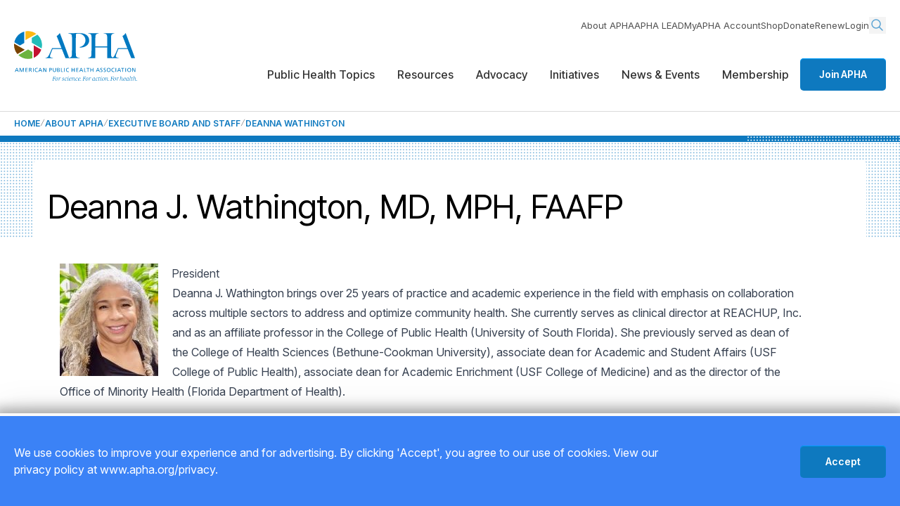

--- FILE ---
content_type: text/html; charset=utf-8
request_url: https://www.apha.org/about-apha/executive-board-and-staff/apha-executive-board/deanna-wathington
body_size: 12544
content:
<!DOCTYPE html>
<html lang="en-US">
<head id="head">
    <title>Deanna Wathington</title>
<link rel="canonical" href="https://www.apha.org/about-apha/executive-board-and-staff/apha-executive-board/deanna-wathington">
<meta name="url" content="https://www.apha.org/about-apha/executive-board-and-staff/apha-executive-board/deanna-wathington">
<meta name="title" property="og:title" content="Deanna Wathington">
<meta name="description" property="og:description" content="">
    <meta name="image" property="og:image" content="https://www.apha.org/getContentAsset/30111ece-17b9-4f41-91e4-6bd21db4fed8/118e6d3e-fe3b-44b1-aca1-a3c96c7e9b93/apha-logo.png?language=en">
<meta name="url" property="og:url" content="https://www.apha.org/about-apha/executive-board-and-staff/apha-executive-board/deanna-wathington">
<meta name="site_name" property="og:site_name" content="American Public Health Association">
<meta name="type" property="og:type" content="website" />
<meta property="twitter:title" content="Deanna Wathington">
<meta property="twitter:description" content="">
<meta property="twitter:creator" content="">
<meta property="twitter:site" content="">
    <meta property="twitter:image" content="https://www.apha.org/getContentAsset/30111ece-17b9-4f41-91e4-6bd21db4fed8/118e6d3e-fe3b-44b1-aca1-a3c96c7e9b93/apha-logo.png?language=en">

<script type="application/ld+json">
    {"@context":"https://schema.org","@type":"WebPage","name":"Deanna Wathington","url":"https://www.apha.org/about-apha/executive-board-and-staff/apha-executive-board/deanna-wathington","sourceOrganization":{"@type":"Organization","telephone":"202-777-2742"}}
</script>

    <meta charset="utf-8">
    <meta name="viewport" content="width=device-width,initial-scale=1.0">
    <link rel="preconnect" href="https://fonts.googleapis.com" />
    <link rel="preconnect" href="https://fonts.gstatic.com" crossorigin />
    <link
        href="https://fonts.googleapis.com/css2?family=Inter+Tight:wght@100..900&family=Inter:opsz,wght@14..32,100..900&display=swap"
        rel="stylesheet" />
    <link rel="preload" as="style" href="/css/site.min.css?v=ny4_jNbMhpI7XO9251wODhUCgxfdF0lr7E86wxRhKsA">
    <link rel="stylesheet" href="/css/site.min.css?v=ny4_jNbMhpI7XO9251wODhUCgxfdF0lr7E86wxRhKsA">
    <!-- Google Tag Manager -->
<script>(function(w,d,s,l,i){w[l]=w[l]||[];w[l].push({'gtm.start':
new Date().getTime(),event:'gtm.js'});var f=d.getElementsByTagName(s)[0],
j=d.createElement(s),dl=l!='dataLayer'?'&l='+l:'';j.async=true;j.src=
'https://www.googletagmanager.com/gtm.js?id='+i+dl;f.parentNode.insertBefore(j,f);
})(window,document,'script','dataLayer','GTM-WFDKWMJ');</script>
<!-- End Google Tag Manager -->


    

    <link rel="shortcut icon" type="image/jpg" href="/getContentAsset/506494a8-7821-4928-86be-d679fd276ab9/118e6d3e-fe3b-44b1-aca1-a3c96c7e9b93/APHA-mark-cmyk-75x75.png?language=en" />
    
</head>
<body>
    <!-- Google Tag Manager (noscript) -->
<noscript><iframe src="https://www.googletagmanager.com/ns.html?id=GTM-WFDKWMJ"
height="0" width="0" style="display:none;visibility:hidden"></iframe></noscript>
<!-- End Google Tag Manager (noscript) -->

    <div class="relative w-full overflow-hidden min-h-[100dvh] flex flex-col" id="wrapper">
        <a class="nav-skip" href="#main" aria-label="Skip To Content"></a>
        

  
  
  <header
          class="header relative z-100 bg-white before:z-[-1] before:fixed before:top-0 before:left-0 before:w-full before:h-full before:bg-black-100/45 before:opacity-0 before:transition-opacity before:pointer-events-none before:[.menu-active_&]:pointer-events-auto before:[.menu-active_&]:opacity-100 lg:before:hidden">
    <div class="container flex items-center gap-3 xl:gap-5 justify-between min-h-[4.0625rem] bg-white">
      <div class="logo max-w-[7.8125rem] xl:max-w-none">
        <a href="/">
          <img class="lg:hidden" src="/getContentAsset/dbd5ec75-d096-4b8e-9a84-b29e17934558/118e6d3e-fe3b-44b1-aca1-a3c96c7e9b93/logo-sm.svg?language=en" alt="American Public Health Association." />
          <img class="hidden lg:block" src="/getContentAsset/d71b66f9-f20d-421a-a129-42704542d636/118e6d3e-fe3b-44b1-aca1-a3c96c7e9b93/logo.svg?language=en" alt="American Public Health Association. For science. For action. For health." />
        </a>
      </div>

      <div class="menu-container lg:pt-6 max-lg:flex max-lg:gap-6 max-lg:items-center">

        <a href="/membership" class="btn lg:hidden">Join APHA</a>
        <button class="menu-opener w-[2.125rem] flex items-center justify-center lg:hidden" aria-expanded="false"
                aria-label="Toggle menu">
          <img class="[.menu-active_&]:hidden" src="/img/icon-menu.svg" alt="" aria-hidden="true" />
          <img class="hidden [.menu-active_&]:block" src="/img/icon-close.svg" alt="" aria-hidden="true" />
        </button>

        <nav
             class="menu-slide flex flex-col lg:items-end max-lg:fixed max-lg:top-[4.0625rem] max-lg:right-0 max-lg:h-[calc(100svh-4.0625rem)] max-lg:max-w-[23.625rem] max-lg:w-full max-lg:pt-2 max-lg:pb-5 max-lg:px-5 max-lg:bg-white max-lg:translate-x-full max-lg:[.menu-active_&]:translate-x-0 max-lg:[.menu-active_&]:shadow-menuSlide max-lg:transition-transform max-lg:overflow-y-auto max-lg:overflow-x-hidden"
             aria-label="Main Navigation">

          <div class="lg:hidden">
            <div class="search relative mb-4 lg:mb-0">
              <button type="button"
                      class="search__opener hidden lg:block opacity-[0.67] text-primary transition-opacity hover:opacity-100"
                      aria-label="Search opener">
                <svg width="24" height="24" viewBox="0 0 24 24" fill="none" xmlns="http://www.w3.org/2000/svg"
                     class="stroke-current">
                  <g class="[.search.slide-opened_&]:hidden">
                    <circle cx="10" cy="10" r="6" stroke-width="1.5" stroke-linecap="round" stroke-linejoin="round" />
                    <path d="M14.5 14.5L19 19" stroke-width="1.5" stroke-linecap="round" stroke-linejoin="round" />
                  </g>
                  <path d="M2 1.5L22 21.5M22 1.5L2 21.5" stroke-width="2.5" stroke-linecap="round"
                        class="hidden scale-[0.6] origin-center [.search.slide-opened_&]:block" />
                </svg>
              </button>
              <div class="search__drop lg:absolute lg:z-10 lg:top-full lg:right-0 max-lg:!block">
                <form class="relative" action="/search" method="get">
                  <label for="search-2" class="sr-only">Search</label>
                  <input type="search" name="query" id="search-2" placeholder="What can we help you find?"
                         class="w-full min-w-64 py-[11px] pl-2.5 pr-6 leading-[1] border border-gray-100 rounded-sm text-black bg-white text-sm2 placeholder:text-gray-600 outline-none focus:border-primary" />
                  <button type="submit"
                          class="absolute top-1/2 right-[5px] -translate-y-1/2 text-primary/65 hover:text-primary"
                          aria-label="Search">
                    <svg width="20" height="20" viewBox="0 0 24 24" fill="none" xmlns="http://www.w3.org/2000/svg"
                         class="stroke-current">
                      <circle cx="10" cy="10" r="6" stroke-width="1.5" stroke-linecap="round" stroke-linejoin="round" />
                      <path d="M14.5 14.5L19 19" stroke-width="1.5" stroke-linecap="round" stroke-linejoin="round" />
                    </svg>
                  </button>
                </form>
              </div>
            </div>
          </div>
          
<ul class="flex flex-col lg:flex-row lg:items-center gap-5 lg:gap-7.5 lg:mb-1.5 px-2.5 lg:px-0 text-sm2 text-gray-600 [&_a:hover]:text-primary max-lg:order-last"
    aria-label="Main Navigation Submenu">
        <li><a href="/about-apha" >About APHA</a></li>
        <li><a href="https://lead.apha.org/"  target='_blank' rel='noopener noreferrer' >APHA LEAD</a></li>
        <li><a href="https://secure.apha.org/iMIS/APHA/Contacts/ContactLayouts/AccountPage.aspx?_gl=1*s6cb6l*_ga*MTA4NjYxNzE2Mi4xNzQ0NzM2ODkx*_ga_6BJ4CCKWHR*czE3NDkwNDU0MTckbzEyMCRnMSR0MTc0OTA0OTAyNSRqNjAkbDAkaDA."  target='_blank' rel='noopener noreferrer' >MyAPHA Account</a></li>
        <li><a href="https://secure.apha.org/iMIS/APHA/Store"  target='_blank' rel='noopener noreferrer' >Shop</a></li>
        <li><a href="/about-apha/donate" >Donate</a></li>
        <li><a href="https://secure.apha.org/iMIS/APHA/newRenew"  target='_blank' rel='noopener noreferrer' >Renew</a></li>
    <li>    <a href="/account/sso-request-login">Login</a>
</li>
    <li class="hidden lg:block">
        <div class="search relative mb-4 lg:mb-0">
            <button type="button"
                    class="search__opener hidden lg:block opacity-[0.67] text-primary transition-opacity hover:opacity-100"
                    aria-label="Search opener">
                <svg width="24" height="24" viewBox="0 0 24 24" fill="none" xmlns="http://www.w3.org/2000/svg"
                     class="stroke-current">
                    <g class="[.search.slide-opened_&]:hidden">
                        <circle cx="10" cy="10" r="6" stroke-width="1.5" stroke-linecap="round"
                                stroke-linejoin="round" />
                        <path d="M14.5 14.5L19 19" stroke-width="1.5" stroke-linecap="round" stroke-linejoin="round" />
                    </g>
                    <path d="M2 1.5L22 21.5M22 1.5L2 21.5" stroke-width="2.5" stroke-linecap="round"
                          class="hidden scale-[0.6] origin-center [.search.slide-opened_&]:block" />
                </svg>
            </button>
            <div class="search__drop lg:absolute lg:z-10 lg:top-full lg:right-0 max-lg:!block">
                <form class="relative" action="/search" method="get">
                    <label for="search" class="sr-only">Search</label>
                    <input type="search" name="query" id="search" placeholder="What can we help you find?"
                           class="w-full min-w-64 py-[11px] pl-2.5 pr-6 leading-[1] border border-gray-100 rounded-sm text-black bg-white text-sm2 placeholder:text-gray-600 outline-none focus:border-primary" />
                    <button type="submit"
                            class="absolute top-1/2 right-[5px] -translate-y-1/2 text-primary/65 hover:text-primary"
                            aria-label="Search">
                        <svg width="20" height="20" viewBox="0 0 24 24" fill="none" xmlns="http://www.w3.org/2000/svg"
                             class="stroke-current">
                            <circle cx="10" cy="10" r="6" stroke-width="1.5" stroke-linecap="round"
                                    stroke-linejoin="round" />
                            <path d="M14.5 14.5L19 19" stroke-width="1.5" stroke-linecap="round"
                                  stroke-linejoin="round" />
                        </svg>
                    </button>
                </form>
            </div>
        </div>
    </li>
</ul>

          

<ul
    class="menubar mb-7.5 lg:mb-0 flex flex-col lg:flex-row lg:items-center lg:gap-2 xl:gap-4.5 font-secondary font-medium max-lg:text-sm"
    role="menubar" aria-label="Main Navigation Menu">

        <li role="none" class="">
            <a role="menuitem" href="#"
               class="submenu-opener flex items-center justify-between gap-2.5 py-4 px-2.5 lg:px-1 xl:px-4 lg:py-10 hover:text-black-100 border-b lg:border-gray-100 lg:border-none [&[aria-expanded=true]]:font-bold"
               aria-label="Submenu opener">
                Public Health Topics
                <img class="lg:hidden" src="/img/icon-arrow-right.svg" alt="" aria-hidden="true" />
            </a>
                <div
                     class="menu-drop max-lg:pb-5 absolute z-100 top-0 lg:top-full left-0 w-full max-lg:!transition-transform max-lg:translate-x-full max-lg:[.slide-opened_&]:translate-x-0 max-lg:!block max-lg:!h-full max-lg:!overflow-y-auto font-serif font-normal bg-white lg:shadow-base lg:border-t lg:border-gray-100 lg:text-md">
                    <button
                            class="submenu-close-btn w-full mb-4.5 py-4 px-2.5 flex items-center gap-2.5 font-bold text-black-100 text-base border-b border-gray-100 hover:text-primary lg:hidden">
                        <img src="/img/icon-arrow-left.svg" alt="" aria-hidden="true" />
                        Public Health Topics
                    </button>
                    <div class="container max-lg:px-7 lg:flex lg:min-h-[23.75rem]">
                        
                        <div class="lg:w-[60%] lg:py-9 pl-3 lg:pl-0 lg:pr-5 lg:flex lg:justify-between lg:gap-4">
                                    <div class="flex-[1_1_0] mb-2.5 lg:mb-0">
                                        <h6 class="h6 lg:mb-4">
Public Health Topics and Issues                                        </h6>
                                        <ul class="max-lg:[&>li]:border-b max-lg:[&>li]:border-gray-100">
                                                <li>
                                                    <a href="/topics-and-issues/climate-health-and-equity" 
                                                       class="block leading-[1.072] lg:leading-[1.053] py-4 lg:py-2.5 px-2.5 lg:px-3 rounded-sm border border-transparent hover:border-primary/40 hover:bg-primary/5 hover:text-primary-200 active:texy-primary-200 active:bg-primary/10">
                                                        Climate Change
                                                    </a>
                                                </li>
                                                <li>
                                                    <a href="/topics-and-issues/communicable-disease/coronavirus" 
                                                       class="block leading-[1.072] lg:leading-[1.053] py-4 lg:py-2.5 px-2.5 lg:px-3 rounded-sm border border-transparent hover:border-primary/40 hover:bg-primary/5 hover:text-primary-200 active:texy-primary-200 active:bg-primary/10">
                                                        COVID-19
                                                    </a>
                                                </li>
                                                <li>
                                                    <a href="/topics-and-issues/environmental-health" 
                                                       class="block leading-[1.072] lg:leading-[1.053] py-4 lg:py-2.5 px-2.5 lg:px-3 rounded-sm border border-transparent hover:border-primary/40 hover:bg-primary/5 hover:text-primary-200 active:texy-primary-200 active:bg-primary/10">
                                                        Environmental Health
                                                    </a>
                                                </li>
                                                <li>
                                                    <a href="/topics-and-issues/gun-violence" 
                                                       class="block leading-[1.072] lg:leading-[1.053] py-4 lg:py-2.5 px-2.5 lg:px-3 rounded-sm border border-transparent hover:border-primary/40 hover:bg-primary/5 hover:text-primary-200 active:texy-primary-200 active:bg-primary/10">
                                                        Gun Violence
                                                    </a>
                                                </li>
                                                <li>
                                                    <a href="/topics-and-issues/health-equity" 
                                                       class="block leading-[1.072] lg:leading-[1.053] py-4 lg:py-2.5 px-2.5 lg:px-3 rounded-sm border border-transparent hover:border-primary/40 hover:bg-primary/5 hover:text-primary-200 active:texy-primary-200 active:bg-primary/10">
                                                        Health Equity
                                                    </a>
                                                </li>
                                        </ul>
                                    </div>
                                    <div class="flex-[1_1_0] mb-2.5 lg:mb-0">
                                        <h6 class="h6 lg:mb-4">
&nbsp;                                        </h6>
                                        <ul class="max-lg:[&>li]:border-b max-lg:[&>li]:border-gray-100">
                                                <li>
                                                    <a href="/topics-and-issues/maternal-and-child-health" 
                                                       class="block leading-[1.072] lg:leading-[1.053] py-4 lg:py-2.5 px-2.5 lg:px-3 rounded-sm border border-transparent hover:border-primary/40 hover:bg-primary/5 hover:text-primary-200 active:texy-primary-200 active:bg-primary/10">
                                                        Maternal and Child Health
                                                    </a>
                                                </li>
                                                <li>
                                                    <a href="/topics-and-issues/public-health-under-threat" 
                                                       class="block leading-[1.072] lg:leading-[1.053] py-4 lg:py-2.5 px-2.5 lg:px-3 rounded-sm border border-transparent hover:border-primary/40 hover:bg-primary/5 hover:text-primary-200 active:texy-primary-200 active:bg-primary/10">
                                                        Public Health Under Threat
                                                    </a>
                                                </li>
                                                <li>
                                                    <a href="/topics-and-issues/racial-equity" 
                                                       class="block leading-[1.072] lg:leading-[1.053] py-4 lg:py-2.5 px-2.5 lg:px-3 rounded-sm border border-transparent hover:border-primary/40 hover:bg-primary/5 hover:text-primary-200 active:texy-primary-200 active:bg-primary/10">
                                                        Racial Equity
                                                    </a>
                                                </li>
                                                <li>
                                                    <a href="/topics-and-issues/vaccines" 
                                                       class="block leading-[1.072] lg:leading-[1.053] py-4 lg:py-2.5 px-2.5 lg:px-3 rounded-sm border border-transparent hover:border-primary/40 hover:bg-primary/5 hover:text-primary-200 active:texy-primary-200 active:bg-primary/10">
                                                        Vaccines
                                                    </a>
                                                </li>
                                                <li>
                                                    <a href="/topics-and-issues" 
                                                       class="block leading-[1.072] lg:leading-[1.053] py-4 lg:py-2.5 px-2.5 lg:px-3 rounded-sm border border-transparent hover:border-primary/40 hover:bg-primary/5 hover:text-primary-200 active:texy-primary-200 active:bg-primary/10">
                                                        View All Topics and Issues&gt;&gt;
                                                    </a>
                                                </li>
                                        </ul>
                                    </div>
                        </div>
                        <div
                             class="relative hidden lg:block z-[1] py-9 pl-5 w-[40%] pr-30 before:absolute before:top-0 before:left-0 before:h-full before:w-[99999px] before:z-[-1] before:border-l before:border-gray-100 before:bg-gray-200">
                                <h6 class="h6 mb-2.5 lg:text-base lg:leading-[1.8] lg:text-black lg:font-semibold">
                                    How can APHA help?
                                </h6>
                                <ul class="[&>li]:mb-2.5 [&>li:last-child]:mb-0">
                                        <li>
                                            <a href="/what-is-public-health" 
                                               class="block leading-[1.072] lg:leading-[1.053] py-4 lg:py-2.5 px-2.5 lg:px-3 rounded-sm border border-transparent hover:border-primary/40 hover:bg-primary/5 hover:text-primary-200 active:texy-primary-200 active:bg-primary/10">
                                                What is public health and why is it important?
                                            </a>
                                        </li>
                                        <li>
                                            <a href="#" 
                                               class="block leading-[1.072] lg:leading-[1.053] py-4 lg:py-2.5 px-2.5 lg:px-3 rounded-sm border border-transparent hover:border-primary/40 hover:bg-primary/5 hover:text-primary-200 active:texy-primary-200 active:bg-primary/10">
                                                How can I advocate for public health policy changes?
                                            </a>
                                        </li>
                                        <li>
                                            <a href="/professional-development" 
                                               class="block leading-[1.072] lg:leading-[1.053] py-4 lg:py-2.5 px-2.5 lg:px-3 rounded-sm border border-transparent hover:border-primary/40 hover:bg-primary/5 hover:text-primary-200 active:texy-primary-200 active:bg-primary/10">
                                                What resources does APHA provide for public health professionals?
                                            </a>
                                        </li>
                                        <li>
                                            <a href="/membership" 
                                               class="block leading-[1.072] lg:leading-[1.053] py-4 lg:py-2.5 px-2.5 lg:px-3 rounded-sm border border-transparent hover:border-primary/40 hover:bg-primary/5 hover:text-primary-200 active:texy-primary-200 active:bg-primary/10">
                                                How do I join APHA and what are the benefits of membership?
                                            </a>
                                        </li>
                                </ul>
                        </div>
                    </div>
                    <div class="py-4 border-t border-gray-100 hidden lg:block">
                        <div class="container">
                            <div>
                                
                            </div>
                        </div>
                    </div>
                </div>
        </li>
        <li role="none" class="">
            <a role="menuitem" href="#"
               class="submenu-opener flex items-center justify-between gap-2.5 py-4 px-2.5 lg:px-1 xl:px-4 lg:py-10 hover:text-black-100 border-b lg:border-gray-100 lg:border-none [&[aria-expanded=true]]:font-bold"
               aria-label="Submenu opener">
                Resources
                <img class="lg:hidden" src="/img/icon-arrow-right.svg" alt="" aria-hidden="true" />
            </a>
                <div
                     class="menu-drop max-lg:pb-5 absolute z-100 top-0 lg:top-full left-0 w-full max-lg:!transition-transform max-lg:translate-x-full max-lg:[.slide-opened_&]:translate-x-0 max-lg:!block max-lg:!h-full max-lg:!overflow-y-auto font-serif font-normal bg-white lg:shadow-base lg:border-t lg:border-gray-100 lg:text-md">
                    <button
                            class="submenu-close-btn w-full mb-4.5 py-4 px-2.5 flex items-center gap-2.5 font-bold text-black-100 text-base border-b border-gray-100 hover:text-primary lg:hidden">
                        <img src="/img/icon-arrow-left.svg" alt="" aria-hidden="true" />
                        Resources
                    </button>
                    <div class="container max-lg:px-7 lg:flex lg:min-h-[23.75rem]">
                        
                        <div class="lg:w-[60%] lg:py-9 pl-3 lg:pl-0 lg:pr-5 lg:flex lg:justify-between lg:gap-4">
                                    <div class="flex-[1_1_0] mb-2.5 lg:mb-0">
                                        <h6 class="h6 lg:mb-4">
Tools &amp; Resources                                        </h6>
                                        <ul class="max-lg:[&>li]:border-b max-lg:[&>li]:border-gray-100">
                                                <li>
                                                    <a href="/policy-and-advocacy/public-health-policy-briefs" 
                                                       class="block leading-[1.072] lg:leading-[1.053] py-4 lg:py-2.5 px-2.5 lg:px-3 rounded-sm border border-transparent hover:border-primary/40 hover:bg-primary/5 hover:text-primary-200 active:texy-primary-200 active:bg-primary/10">
                                                        Policy Briefs
                                                    </a>
                                                </li>
                                                <li>
                                                    <a href="/publications/published-books" 
                                                       class="block leading-[1.072] lg:leading-[1.053] py-4 lg:py-2.5 px-2.5 lg:px-3 rounded-sm border border-transparent hover:border-primary/40 hover:bg-primary/5 hover:text-primary-200 active:texy-primary-200 active:bg-primary/10">
                                                        Books
                                                    </a>
                                                </li>
                                                <li>
                                                    <a href="/publications/fact-sheets" 
                                                       class="block leading-[1.072] lg:leading-[1.053] py-4 lg:py-2.5 px-2.5 lg:px-3 rounded-sm border border-transparent hover:border-primary/40 hover:bg-primary/5 hover:text-primary-200 active:texy-primary-200 active:bg-primary/10">
                                                        Fact Sheets
                                                    </a>
                                                </li>
                                                <li>
                                                    <a href="/publications/reports-and-issue-briefs" 
                                                       class="block leading-[1.072] lg:leading-[1.053] py-4 lg:py-2.5 px-2.5 lg:px-3 rounded-sm border border-transparent hover:border-primary/40 hover:bg-primary/5 hover:text-primary-200 active:texy-primary-200 active:bg-primary/10">
                                                        Research &amp; Data
                                                    </a>
                                                </li>
                                                <li>
                                                    <a href="/news-and-media/multimedia" 
                                                       class="block leading-[1.072] lg:leading-[1.053] py-4 lg:py-2.5 px-2.5 lg:px-3 rounded-sm border border-transparent hover:border-primary/40 hover:bg-primary/5 hover:text-primary-200 active:texy-primary-200 active:bg-primary/10">
                                                        That&#x2019;s Public Health Videos
                                                    </a>
                                                </li>
                                                <li>
                                                    <a href="https://aphabuyersguide.com/"  target='_blank' rel='noopener noreferrer' 
                                                       class="block leading-[1.072] lg:leading-[1.053] py-4 lg:py-2.5 px-2.5 lg:px-3 rounded-sm border border-transparent hover:border-primary/40 hover:bg-primary/5 hover:text-primary-200 active:texy-primary-200 active:bg-primary/10">
                                                        Public Health Buyers Guide
                                                    </a>
                                                </li>
                                                <li>
                                                    <a href="https://phern.communitycommons.org/"  target='_blank' rel='noopener noreferrer' 
                                                       class="block leading-[1.072] lg:leading-[1.053] py-4 lg:py-2.5 px-2.5 lg:px-3 rounded-sm border border-transparent hover:border-primary/40 hover:bg-primary/5 hover:text-primary-200 active:texy-primary-200 active:bg-primary/10">
                                                        Public Health and Equity Resource Navigator (PHERN)
                                                    </a>
                                                </li>
                                                <li>
                                                    <a href="/membership/frequently-asked-questions" 
                                                       class="block leading-[1.072] lg:leading-[1.053] py-4 lg:py-2.5 px-2.5 lg:px-3 rounded-sm border border-transparent hover:border-primary/40 hover:bg-primary/5 hover:text-primary-200 active:texy-primary-200 active:bg-primary/10">
                                                        FAQs
                                                    </a>
                                                </li>
                                        </ul>
                                    </div>
                                    <div class="flex-[1_1_0] mb-2.5 lg:mb-0">
                                        <h6 class="h6 lg:mb-4">
Professional Development                                        </h6>
                                        <ul class="max-lg:[&>li]:border-b max-lg:[&>li]:border-gray-100">
                                                <li>
                                                    <a href="/professional-development/public-health-careermart/public-health-jobs" 
                                                       class="block leading-[1.072] lg:leading-[1.053] py-4 lg:py-2.5 px-2.5 lg:px-3 rounded-sm border border-transparent hover:border-primary/40 hover:bg-primary/5 hover:text-primary-200 active:texy-primary-200 active:bg-primary/10">
                                                        Public Health Jobs
                                                    </a>
                                                </li>
                                                <li>
                                                    <a href="/professional-development" 
                                                       class="block leading-[1.072] lg:leading-[1.053] py-4 lg:py-2.5 px-2.5 lg:px-3 rounded-sm border border-transparent hover:border-primary/40 hover:bg-primary/5 hover:text-primary-200 active:texy-primary-200 active:bg-primary/10">
                                                        Professional Development
                                                    </a>
                                                </li>
                                                <li>
                                                    <a href="/professional-development/apha-now" 
                                                       class="block leading-[1.072] lg:leading-[1.053] py-4 lg:py-2.5 px-2.5 lg:px-3 rounded-sm border border-transparent hover:border-primary/40 hover:bg-primary/5 hover:text-primary-200 active:texy-primary-200 active:bg-primary/10">
                                                        APHA Now Courses
                                                    </a>
                                                </li>
                                                <li>
                                                    <a href="/professional-development/public-health-careermart" 
                                                       class="block leading-[1.072] lg:leading-[1.053] py-4 lg:py-2.5 px-2.5 lg:px-3 rounded-sm border border-transparent hover:border-primary/40 hover:bg-primary/5 hover:text-primary-200 active:texy-primary-200 active:bg-primary/10">
                                                        Public Health Careers
                                                    </a>
                                                </li>
                                                <li>
                                                    <a href="/professional-development/apha-internships-and-fellowships" 
                                                       class="block leading-[1.072] lg:leading-[1.053] py-4 lg:py-2.5 px-2.5 lg:px-3 rounded-sm border border-transparent hover:border-primary/40 hover:bg-primary/5 hover:text-primary-200 active:texy-primary-200 active:bg-primary/10">
                                                        Internships &amp; Fellowships
                                                    </a>
                                                </li>
                                                <li>
                                                    <a href="/membership/meet-our-members" 
                                                       class="block leading-[1.072] lg:leading-[1.053] py-4 lg:py-2.5 px-2.5 lg:px-3 rounded-sm border border-transparent hover:border-primary/40 hover:bg-primary/5 hover:text-primary-200 active:texy-primary-200 active:bg-primary/10">
                                                        Networking Opportunities
                                                    </a>
                                                </li>
                                                <li>
                                                    <a href="/about-apha/apha-awards" 
                                                       class="block leading-[1.072] lg:leading-[1.053] py-4 lg:py-2.5 px-2.5 lg:px-3 rounded-sm border border-transparent hover:border-primary/40 hover:bg-primary/5 hover:text-primary-200 active:texy-primary-200 active:bg-primary/10">
                                                        Awards &amp; Honors
                                                    </a>
                                                </li>
                                        </ul>
                                    </div>
                                    <div class="flex-[1_1_0] mb-2.5 lg:mb-0">
                                        <h6 class="h6 lg:mb-4">
Publications                                        </h6>
                                        <ul class="max-lg:[&>li]:border-b max-lg:[&>li]:border-gray-100">
                                                <li>
                                                    <a href="/publications/american-journal-of-public-health" 
                                                       class="block leading-[1.072] lg:leading-[1.053] py-4 lg:py-2.5 px-2.5 lg:px-3 rounded-sm border border-transparent hover:border-primary/40 hover:bg-primary/5 hover:text-primary-200 active:texy-primary-200 active:bg-primary/10">
                                                        American Journal of Public Health
                                                    </a>
                                                </li>
                                                <li>
                                                    <a href="/publications/the-nations-health" 
                                                       class="block leading-[1.072] lg:leading-[1.053] py-4 lg:py-2.5 px-2.5 lg:px-3 rounded-sm border border-transparent hover:border-primary/40 hover:bg-primary/5 hover:text-primary-200 active:texy-primary-200 active:bg-primary/10">
                                                        The Nation&#x27;s Health
                                                    </a>
                                                </li>
                                                <li>
                                                    <a href="/publications" 
                                                       class="block leading-[1.072] lg:leading-[1.053] py-4 lg:py-2.5 px-2.5 lg:px-3 rounded-sm border border-transparent hover:border-primary/40 hover:bg-primary/5 hover:text-primary-200 active:texy-primary-200 active:bg-primary/10">
                                                        Publications
                                                    </a>
                                                </li>
                                                <li>
                                                    <a href="/publications/public-health-newswire" 
                                                       class="block leading-[1.072] lg:leading-[1.053] py-4 lg:py-2.5 px-2.5 lg:px-3 rounded-sm border border-transparent hover:border-primary/40 hover:bg-primary/5 hover:text-primary-200 active:texy-primary-200 active:bg-primary/10">
                                                        Public Health Newswire
                                                    </a>
                                                </li>
                                                <li>
                                                    <a href="/publications/publications-contacts" 
                                                       class="block leading-[1.072] lg:leading-[1.053] py-4 lg:py-2.5 px-2.5 lg:px-3 rounded-sm border border-transparent hover:border-primary/40 hover:bg-primary/5 hover:text-primary-200 active:texy-primary-200 active:bg-primary/10">
                                                        Publication Resources 
                                                    </a>
                                                </li>
                                        </ul>
                                    </div>
                        </div>
                        <div
                             class="relative hidden lg:block z-[1] py-9 pl-5 w-[40%] pr-30 before:absolute before:top-0 before:left-0 before:h-full before:w-[99999px] before:z-[-1] before:border-l before:border-gray-100 before:bg-gray-200">
                                <a href="/what-is-public-health/generation-public-health/join" 
                                   class="card group large:-mr-30 flex flex-col lg:flex-row bg-white rounded-md shadow-card border border-primary/15 overflow-hidden transition-colors hover:border-primary hover:text-primary hover:shadow-cardPrimary">
                                    <div
                                         class="relative lg:w-[52%] min-h-[14.9375rem] flex flex-col items-start justify-end p-5 py-2.5 pr-22.5 before:absolute before:z-[1] before:inset-0 before:bg-gradient-to-b before:from-black-100/0 before:to-black-100">
                                        <img class="absolute top-0 left-0 w-full h-full object-cover"
                                             src="/getContentAsset/b5f5d38a-15bb-4731-b71b-b72d9c3d76cc/118e6d3e-fe3b-44b1-aca1-a3c96c7e9b93/kids-small.jpg?language=en"
                                             alt="Kids" />
                                        <div
                                             class="absolute inset-0 after:z-[2] after:absolute after:top-[35%] after:-left-[60%] after:w-full after:h-full after:bg-[radial-gradient(ellipse_at_center,var(--tw-gradient-stops))] after:from-primary after:to-primary/0 after:to-50% after:transition-[opacity] after:scale-[200%] after:duration-500 after:opacity-0 group-hover:after:opacity-60 overflow-hidden"
                                             aria-hidden="true">
                                        </div>
                                        <h3
                                            class="relative z-[3] card-line pb-2.5 mb-0 title-base text-h3 tracking-[0.02em] text-white before:w-[6.875rem] group-hover:before:w-full before:rounded-full before:bg-primary">
                                            Join Generation Public Health
                                        </h3>
                                        <div
                                             class="absolute z-[2] bottom-3 lg:bottom-[1.375rem] right-3 lg:right-6.5 w-[2.1875rem] h-[2.1875rem] flex items-center justify-center rounded-md2 bg-gray-300 text-primary transition-colors group-hover:w-[2.8125rem] group-hover:h-[2.8125rem] max-lg:group-hover:bottom-[-0.8125rem] lg:group-hover:right-[-1.1875rem] group-hover:bg-primary group-hover:text-white"
                                             aria-hidden="true">
                                            <svg width="9" height="9" viewBox="0 0 9 9" fill="none"
                                                 xmlns="http://www.w3.org/2000/svg"
                                                 class="stroke-current">
                                                <path
                                                      d="M0.963987 8.03554L8.03506 0.964468M8.03506 0.964468L1.74966 0.964466M8.03506 0.964468L8.03505 7.24986"
                                                      stroke-linecap="round" stroke-linejoin="round" />
                                            </svg>
                                        </div>
                                    </div>
                                    <div class="lg:w-[48%] py-6.5 px-4 transition-colors group-hover:bg-primary/5">
                                        <div
                                             class="text-xs leading-[1.3] card-line pb-4 mb-2.5 before:bg-primary group-hover:before:w-full">
                                            <span class="block mb-2.5 uppercase tracking-[0.05em] text-primary">
                                                
                                            </span>
                                            <ul
                                                class="relative flex flex-wrap items-center gap-4 text-base font-secondary leading-[1.2] text-black">
                                            </ul>
                                        </div>
                                        <div class="text-gray-400 text-sm3 line-clamp-[7] lg:line-clamp-6">
                                            <p>Generation Public Health is a growing movement of people, organizations and communities working together to create the healthiest nation in one generation.&nbsp;</p>
                                        </div>
                                    </div>
                                </a>
                        </div>
                    </div>
                    <div class="py-4 border-t border-gray-100 hidden lg:block">
                        <div class="container">
                            <div>
                                
                            </div>
                        </div>
                    </div>
                </div>
        </li>
        <li role="none" class="">
            <a role="menuitem" href="/policy-and-advocacy"
               class="submenu-opener flex items-center justify-between gap-2.5 py-4 px-2.5 lg:px-1 xl:px-4 lg:py-10 hover:text-black-100 border-b lg:border-gray-100 lg:border-none [&[aria-expanded=true]]:font-bold"
               aria-label="Submenu opener">
                Advocacy
                <img class="lg:hidden" src="/img/icon-arrow-right.svg" alt="" aria-hidden="true" />
            </a>
                <div
                     class="menu-drop max-lg:pb-5 absolute z-100 top-0 lg:top-full left-0 w-full max-lg:!transition-transform max-lg:translate-x-full max-lg:[.slide-opened_&]:translate-x-0 max-lg:!block max-lg:!h-full max-lg:!overflow-y-auto font-serif font-normal bg-white lg:shadow-base lg:border-t lg:border-gray-100 lg:text-md">
                    <button
                            class="submenu-close-btn w-full mb-4.5 py-4 px-2.5 flex items-center gap-2.5 font-bold text-black-100 text-base border-b border-gray-100 hover:text-primary lg:hidden">
                        <img src="/img/icon-arrow-left.svg" alt="" aria-hidden="true" />
                        Advocacy
                    </button>
                    <div class="container max-lg:px-7 lg:flex lg:min-h-[23.75rem]">
                        
                        <div class="lg:w-[60%] lg:py-9 pl-3 lg:pl-0 lg:pr-5 lg:flex lg:justify-between lg:gap-4">
                                    <div class="flex-[1_1_0] mb-2.5 lg:mb-0">
                                        <h6 class="h6 lg:mb-4">
APHA Advocacy                                        </h6>
                                        <ul class="max-lg:[&>li]:border-b max-lg:[&>li]:border-gray-100">
                                                <li>
                                                    <a href="/policy-and-advocacy" 
                                                       class="block leading-[1.072] lg:leading-[1.053] py-4 lg:py-2.5 px-2.5 lg:px-3 rounded-sm border border-transparent hover:border-primary/40 hover:bg-primary/5 hover:text-primary-200 active:texy-primary-200 active:bg-primary/10">
                                                        Advocacy for Public Health
                                                    </a>
                                                </li>
                                                <li>
                                                    <a href="/policy-and-advocacy/advocacy-for-public-health/priorities" 
                                                       class="block leading-[1.072] lg:leading-[1.053] py-4 lg:py-2.5 px-2.5 lg:px-3 rounded-sm border border-transparent hover:border-primary/40 hover:bg-primary/5 hover:text-primary-200 active:texy-primary-200 active:bg-primary/10">
                                                        Advocacy Priorities
                                                    </a>
                                                </li>
                                                <li>
                                                    <a href="/policy-and-advocacy/advocacy-for-public-health/action-alerts" 
                                                       class="block leading-[1.072] lg:leading-[1.053] py-4 lg:py-2.5 px-2.5 lg:px-3 rounded-sm border border-transparent hover:border-primary/40 hover:bg-primary/5 hover:text-primary-200 active:texy-primary-200 active:bg-primary/10">
                                                        Action Alerts
                                                    </a>
                                                </li>
                                                <li>
                                                    <a href="/policy-and-advocacy/advocacy-for-public-health/letters-to-congress-and-federal-agencies" 
                                                       class="block leading-[1.072] lg:leading-[1.053] py-4 lg:py-2.5 px-2.5 lg:px-3 rounded-sm border border-transparent hover:border-primary/40 hover:bg-primary/5 hover:text-primary-200 active:texy-primary-200 active:bg-primary/10">
                                                        Letters to Congress
                                                    </a>
                                                </li>
                                                <li>
                                                    <a href="/policy-and-advocacy/advocacy-for-public-health/testimony-and-comments" 
                                                       class="block leading-[1.072] lg:leading-[1.053] py-4 lg:py-2.5 px-2.5 lg:px-3 rounded-sm border border-transparent hover:border-primary/40 hover:bg-primary/5 hover:text-primary-200 active:texy-primary-200 active:bg-primary/10">
                                                        Testimony, Comments and Briefs
                                                    </a>
                                                </li>
                                                <li>
                                                    <a href="/policy-and-advocacy/advocacy-for-public-health/be-a-public-health-advocate" 
                                                       class="block leading-[1.072] lg:leading-[1.053] py-4 lg:py-2.5 px-2.5 lg:px-3 rounded-sm border border-transparent hover:border-primary/40 hover:bg-primary/5 hover:text-primary-200 active:texy-primary-200 active:bg-primary/10">
                                                        Be a Public Health Advocate
                                                    </a>
                                                </li>
                                                <li>
                                                    <a href="/policy-and-advocacy/advocacy-for-public-health/speak-for-health" 
                                                       class="block leading-[1.072] lg:leading-[1.053] py-4 lg:py-2.5 px-2.5 lg:px-3 rounded-sm border border-transparent hover:border-primary/40 hover:bg-primary/5 hover:text-primary-200 active:texy-primary-200 active:bg-primary/10">
                                                        Speak for Health
                                                    </a>
                                                </li>
                                        </ul>
                                    </div>
                                    <div class="flex-[1_1_0] mb-2.5 lg:mb-0">
                                        <h6 class="h6 lg:mb-4">
Policy                                        </h6>
                                        <ul class="max-lg:[&>li]:border-b max-lg:[&>li]:border-gray-100">
                                                <li>
                                                    <a href="/policy-and-advocacy/public-health-policy-briefs" 
                                                       class="block leading-[1.072] lg:leading-[1.053] py-4 lg:py-2.5 px-2.5 lg:px-3 rounded-sm border border-transparent hover:border-primary/40 hover:bg-primary/5 hover:text-primary-200 active:texy-primary-200 active:bg-primary/10">
                                                        Policy Briefs
                                                    </a>
                                                </li>
                                                <li>
                                                    <a href="/policy-and-advocacy/public-health-policy-briefs/policy-database" 
                                                       class="block leading-[1.072] lg:leading-[1.053] py-4 lg:py-2.5 px-2.5 lg:px-3 rounded-sm border border-transparent hover:border-primary/40 hover:bg-primary/5 hover:text-primary-200 active:texy-primary-200 active:bg-primary/10">
                                                        Policy Brief Database
                                                    </a>
                                                </li>
                                                <li>
                                                    <a href="/policy-and-advocacy/public-health-policy-briefs/policy-brief-development-process" 
                                                       class="block leading-[1.072] lg:leading-[1.053] py-4 lg:py-2.5 px-2.5 lg:px-3 rounded-sm border border-transparent hover:border-primary/40 hover:bg-primary/5 hover:text-primary-200 active:texy-primary-200 active:bg-primary/10">
                                                        Policy Brief Development Process
                                                    </a>
                                                </li>
                                                <li>
                                                    <a href="/policy-and-advocacy/public-health-policy-briefs/policy-statement-archiving" 
                                                       class="block leading-[1.072] lg:leading-[1.053] py-4 lg:py-2.5 px-2.5 lg:px-3 rounded-sm border border-transparent hover:border-primary/40 hover:bg-primary/5 hover:text-primary-200 active:texy-primary-200 active:bg-primary/10">
                                                        Policy Brief Archiving Process
                                                    </a>
                                                </li>
                                                <li>
                                                    <a href="/policy-and-advocacy/public-health-policy-briefs/proposed-policy-briefs" 
                                                       class="block leading-[1.072] lg:leading-[1.053] py-4 lg:py-2.5 px-2.5 lg:px-3 rounded-sm border border-transparent hover:border-primary/40 hover:bg-primary/5 hover:text-primary-200 active:texy-primary-200 active:bg-primary/10">
                                                        Proposed Policy Briefs
                                                    </a>
                                                </li>
                                        </ul>
                                    </div>
                        </div>
                        <div
                             class="relative hidden lg:block z-[1] py-9 pl-5 w-[40%] pr-30 before:absolute before:top-0 before:left-0 before:h-full before:w-[99999px] before:z-[-1] before:border-l before:border-gray-100 before:bg-gray-200">
                                <a href="/policy-and-advocacy/legislative-updates" 
                                   class="card group large:-mr-30 flex flex-col lg:flex-row bg-white rounded-md shadow-card border border-primary/15 overflow-hidden transition-colors hover:border-primary hover:text-primary hover:shadow-cardPrimary">
                                    <div
                                         class="relative lg:w-[52%] min-h-[14.9375rem] flex flex-col items-start justify-end p-5 py-2.5 pr-22.5 before:absolute before:z-[1] before:inset-0 before:bg-gradient-to-b before:from-black-100/0 before:to-black-100">
                                        <img class="absolute top-0 left-0 w-full h-full object-cover"
                                             src="/getContentAsset/8994a535-c52a-4610-8721-1768edfb8539/118e6d3e-fe3b-44b1-aca1-a3c96c7e9b93/Advocacy.jpg?language=en"
                                             alt="advocating for health reform" />
                                        <div
                                             class="absolute inset-0 after:z-[2] after:absolute after:top-[35%] after:-left-[60%] after:w-full after:h-full after:bg-[radial-gradient(ellipse_at_center,var(--tw-gradient-stops))] after:from-primary after:to-primary/0 after:to-50% after:transition-[opacity] after:scale-[200%] after:duration-500 after:opacity-0 group-hover:after:opacity-60 overflow-hidden"
                                             aria-hidden="true">
                                        </div>
                                        <h3
                                            class="relative z-[3] card-line pb-2.5 mb-0 title-base text-h3 tracking-[0.02em] text-white before:w-[6.875rem] group-hover:before:w-full before:rounded-full before:bg-primary">
                                            Legislative Updates
                                        </h3>
                                        <div
                                             class="absolute z-[2] bottom-3 lg:bottom-[1.375rem] right-3 lg:right-6.5 w-[2.1875rem] h-[2.1875rem] flex items-center justify-center rounded-md2 bg-gray-300 text-primary transition-colors group-hover:w-[2.8125rem] group-hover:h-[2.8125rem] max-lg:group-hover:bottom-[-0.8125rem] lg:group-hover:right-[-1.1875rem] group-hover:bg-primary group-hover:text-white"
                                             aria-hidden="true">
                                            <svg width="9" height="9" viewBox="0 0 9 9" fill="none"
                                                 xmlns="http://www.w3.org/2000/svg"
                                                 class="stroke-current">
                                                <path
                                                      d="M0.963987 8.03554L8.03506 0.964468M8.03506 0.964468L1.74966 0.964466M8.03506 0.964468L8.03505 7.24986"
                                                      stroke-linecap="round" stroke-linejoin="round" />
                                            </svg>
                                        </div>
                                    </div>
                                    <div class="lg:w-[48%] py-6.5 px-4 transition-colors group-hover:bg-primary/5">
                                        <div
                                             class="text-xs leading-[1.3] card-line pb-4 mb-2.5 before:bg-primary group-hover:before:w-full">
                                            <span class="block mb-2.5 uppercase tracking-[0.05em] text-primary">
                                                
                                            </span>
                                            <ul
                                                class="relative flex flex-wrap items-center gap-4 text-base font-secondary leading-[1.2] text-black">
                                            </ul>
                                        </div>
                                        <div class="text-gray-400 text-sm3 line-clamp-[7] lg:line-clamp-6">
                                            <p>APHA members can view legislative updates here.</p>
                                        </div>
                                    </div>
                                </a>
                        </div>
                    </div>
                    <div class="py-4 border-t border-gray-100 hidden lg:block">
                        <div class="container">
                            <div>
                                
                            </div>
                        </div>
                    </div>
                </div>
        </li>
        <li role="none" class="">
            <a role="menuitem" href="#"
               class="submenu-opener flex items-center justify-between gap-2.5 py-4 px-2.5 lg:px-1 xl:px-4 lg:py-10 hover:text-black-100 border-b lg:border-gray-100 lg:border-none [&[aria-expanded=true]]:font-bold"
               aria-label="Submenu opener">
                Initiatives
                <img class="lg:hidden" src="/img/icon-arrow-right.svg" alt="" aria-hidden="true" />
            </a>
                <div
                     class="menu-drop max-lg:pb-5 absolute z-100 top-0 lg:top-full left-0 w-full max-lg:!transition-transform max-lg:translate-x-full max-lg:[.slide-opened_&]:translate-x-0 max-lg:!block max-lg:!h-full max-lg:!overflow-y-auto font-serif font-normal bg-white lg:shadow-base lg:border-t lg:border-gray-100 lg:text-md">
                    <button
                            class="submenu-close-btn w-full mb-4.5 py-4 px-2.5 flex items-center gap-2.5 font-bold text-black-100 text-base border-b border-gray-100 hover:text-primary lg:hidden">
                        <img src="/img/icon-arrow-left.svg" alt="" aria-hidden="true" />
                        Initiatives
                    </button>
                    <div class="container max-lg:px-7 lg:flex lg:min-h-[23.75rem]">
                        
                        <div class="lg:w-[60%] lg:py-9 pl-3 lg:pl-0 lg:pr-5 lg:flex lg:justify-between lg:gap-4">
                                    <div class="flex-[1_1_0] mb-2.5 lg:mb-0">
                                        <h6 class="h6 lg:mb-4">
Initiatives                                        </h6>
                                        <ul class="max-lg:[&>li]:border-b max-lg:[&>li]:border-gray-100">
                                                <li>
                                                    <a href="/initiatives/national-public-health-week" 
                                                       class="block leading-[1.072] lg:leading-[1.053] py-4 lg:py-2.5 px-2.5 lg:px-3 rounded-sm border border-transparent hover:border-primary/40 hover:bg-primary/5 hover:text-primary-200 active:texy-primary-200 active:bg-primary/10">
                                                        National Public Health Week
                                                    </a>
                                                </li>
                                                <li>
                                                    <a href="/what-is-public-health/generation-public-health" 
                                                       class="block leading-[1.072] lg:leading-[1.053] py-4 lg:py-2.5 px-2.5 lg:px-3 rounded-sm border border-transparent hover:border-primary/40 hover:bg-primary/5 hover:text-primary-200 active:texy-primary-200 active:bg-primary/10">
                                                        Generation Public Health
                                                    </a>
                                                </li>
                                                <li>
                                                    <a href="/initiatives/get-ready" 
                                                       class="block leading-[1.072] lg:leading-[1.053] py-4 lg:py-2.5 px-2.5 lg:px-3 rounded-sm border border-transparent hover:border-primary/40 hover:bg-primary/5 hover:text-primary-200 active:texy-primary-200 active:bg-primary/10">
                                                        Get Ready
                                                    </a>
                                                </li>
                                                <li>
                                                    <a href="/initiatives/thank-you" 
                                                       class="block leading-[1.072] lg:leading-[1.053] py-4 lg:py-2.5 px-2.5 lg:px-3 rounded-sm border border-transparent hover:border-primary/40 hover:bg-primary/5 hover:text-primary-200 active:texy-primary-200 active:bg-primary/10">
                                                        Public Health Thank You Day
                                                    </a>
                                                </li>
                                        </ul>
                                    </div>
                                    <div class="flex-[1_1_0] mb-2.5 lg:mb-0">
                                        <h6 class="h6 lg:mb-4">
Centers &amp; Programs                                        </h6>
                                        <ul class="max-lg:[&>li]:border-b max-lg:[&>li]:border-gray-100">
                                                <li>
                                                    <a href="/about-apha/centers-and-programs" 
                                                       class="block leading-[1.072] lg:leading-[1.053] py-4 lg:py-2.5 px-2.5 lg:px-3 rounded-sm border border-transparent hover:border-primary/40 hover:bg-primary/5 hover:text-primary-200 active:texy-primary-200 active:bg-primary/10">
                                                        Centers &amp; Programs
                                                    </a>
                                                </li>
                                                <li>
                                                    <a href="/topics-and-issues/climate-health-and-equity" 
                                                       class="block leading-[1.072] lg:leading-[1.053] py-4 lg:py-2.5 px-2.5 lg:px-3 rounded-sm border border-transparent hover:border-primary/40 hover:bg-primary/5 hover:text-primary-200 active:texy-primary-200 active:bg-primary/10">
                                                        Climate Center
                                                    </a>
                                                </li>
                                                <li>
                                                    <a href="/about-apha/centers-and-programs/campaign-for-the-publics-health" 
                                                       class="block leading-[1.072] lg:leading-[1.053] py-4 lg:py-2.5 px-2.5 lg:px-3 rounded-sm border border-transparent hover:border-primary/40 hover:bg-primary/5 hover:text-primary-200 active:texy-primary-200 active:bg-primary/10">
                                                        Campaign for the Public&#x27;s Health
                                                    </a>
                                                </li>
                                                <li>
                                                    <a href="/about-apha/centers-and-programs/center-for-public-health-policy" 
                                                       class="block leading-[1.072] lg:leading-[1.053] py-4 lg:py-2.5 px-2.5 lg:px-3 rounded-sm border border-transparent hover:border-primary/40 hover:bg-primary/5 hover:text-primary-200 active:texy-primary-200 active:bg-primary/10">
                                                        Center for Public Health Policy
                                                    </a>
                                                </li>
                                                <li>
                                                    <a href="/about-apha/centers-and-programs/center-for-professional-development" 
                                                       class="block leading-[1.072] lg:leading-[1.053] py-4 lg:py-2.5 px-2.5 lg:px-3 rounded-sm border border-transparent hover:border-primary/40 hover:bg-primary/5 hover:text-primary-200 active:texy-primary-200 active:bg-primary/10">
                                                        Center for Public Health Practice &amp; Professional Development
                                                    </a>
                                                </li>
                                                <li>
                                                    <a href="/about-apha/centers-and-programs/alliance-for-the-publics-health" 
                                                       class="block leading-[1.072] lg:leading-[1.053] py-4 lg:py-2.5 px-2.5 lg:px-3 rounded-sm border border-transparent hover:border-primary/40 hover:bg-primary/5 hover:text-primary-200 active:texy-primary-200 active:bg-primary/10">
                                                        Alliance for the Public&#x27;s Health
                                                    </a>
                                                </li>
                                        </ul>
                                    </div>
                        </div>
                        <div
                             class="relative hidden lg:block z-[1] py-9 pl-5 w-[40%] pr-30 before:absolute before:top-0 before:left-0 before:h-full before:w-[99999px] before:z-[-1] before:border-l before:border-gray-100 before:bg-gray-200">
                                <h6 class="h6 mb-2.5 lg:text-base lg:leading-[1.8] lg:text-black lg:font-semibold">
                                    What&#x27;s new with APHA?
                                </h6>
                                <ul class="[&>li]:mb-2.5 [&>li:last-child]:mb-0">
                                        <li>
                                            <a href="/what-is-public-health/newsletter-signup" 
                                               class="block leading-[1.072] lg:leading-[1.053] py-4 lg:py-2.5 px-2.5 lg:px-3 rounded-sm border border-transparent hover:border-primary/40 hover:bg-primary/5 hover:text-primary-200 active:texy-primary-200 active:bg-primary/10">
                                                How can I stay up-to-date with the latest news from APHA?
                                            </a>
                                        </li>
                                        <li>
                                            <a href="/events-and-meetings" 
                                               class="block leading-[1.072] lg:leading-[1.053] py-4 lg:py-2.5 px-2.5 lg:px-3 rounded-sm border border-transparent hover:border-primary/40 hover:bg-primary/5 hover:text-primary-200 active:texy-primary-200 active:bg-primary/10">
                                                What upcoming public health events can I take part in?
                                            </a>
                                        </li>
                                        <li>
                                            <a href="/news-and-media/apha-in-the-news" 
                                               class="block leading-[1.072] lg:leading-[1.053] py-4 lg:py-2.5 px-2.5 lg:px-3 rounded-sm border border-transparent hover:border-primary/40 hover:bg-primary/5 hover:text-primary-200 active:texy-primary-200 active:bg-primary/10">
                                                How is APHA speaking out in the media about public health issues?
                                            </a>
                                        </li>
                                </ul>
                        </div>
                    </div>
                    <div class="py-4 border-t border-gray-100 hidden lg:block">
                        <div class="container">
                            <div>
                                
                            </div>
                        </div>
                    </div>
                </div>
        </li>
        <li role="none" class="">
            <a role="menuitem" href="/news-and-media"
               class="submenu-opener flex items-center justify-between gap-2.5 py-4 px-2.5 lg:px-1 xl:px-4 lg:py-10 hover:text-black-100 border-b lg:border-gray-100 lg:border-none [&[aria-expanded=true]]:font-bold"
               aria-label="Submenu opener">
                News &amp; Events
                <img class="lg:hidden" src="/img/icon-arrow-right.svg" alt="" aria-hidden="true" />
            </a>
                <div
                     class="menu-drop max-lg:pb-5 absolute z-100 top-0 lg:top-full left-0 w-full max-lg:!transition-transform max-lg:translate-x-full max-lg:[.slide-opened_&]:translate-x-0 max-lg:!block max-lg:!h-full max-lg:!overflow-y-auto font-serif font-normal bg-white lg:shadow-base lg:border-t lg:border-gray-100 lg:text-md">
                    <button
                            class="submenu-close-btn w-full mb-4.5 py-4 px-2.5 flex items-center gap-2.5 font-bold text-black-100 text-base border-b border-gray-100 hover:text-primary lg:hidden">
                        <img src="/img/icon-arrow-left.svg" alt="" aria-hidden="true" />
                        News &amp; Events
                    </button>
                    <div class="container max-lg:px-7 lg:flex lg:min-h-[23.75rem]">
                        
                        <div class="lg:w-[60%] lg:py-9 pl-3 lg:pl-0 lg:pr-5 lg:flex lg:justify-between lg:gap-4">
                                    <div class="flex-[1_1_0] mb-2.5 lg:mb-0">
                                        <h6 class="h6 lg:mb-4">
Events                                        </h6>
                                        <ul class="max-lg:[&>li]:border-b max-lg:[&>li]:border-gray-100">
                                                <li>
                                                    <a href="/events-and-meetings" 
                                                       class="block leading-[1.072] lg:leading-[1.053] py-4 lg:py-2.5 px-2.5 lg:px-3 rounded-sm border border-transparent hover:border-primary/40 hover:bg-primary/5 hover:text-primary-200 active:texy-primary-200 active:bg-primary/10">
                                                        Upcoming Events
                                                    </a>
                                                </li>
                                                <li>
                                                    <a href="/events-and-meetings/annual" 
                                                       class="block leading-[1.072] lg:leading-[1.053] py-4 lg:py-2.5 px-2.5 lg:px-3 rounded-sm border border-transparent hover:border-primary/40 hover:bg-primary/5 hover:text-primary-200 active:texy-primary-200 active:bg-primary/10">
                                                        Annual Meeting
                                                    </a>
                                                </li>
                                                <li>
                                                    <a href="/events-and-meetings/policy-action-institute" 
                                                       class="block leading-[1.072] lg:leading-[1.053] py-4 lg:py-2.5 px-2.5 lg:px-3 rounded-sm border border-transparent hover:border-primary/40 hover:bg-primary/5 hover:text-primary-200 active:texy-primary-200 active:bg-primary/10">
                                                        Policy Action Institute
                                                    </a>
                                                </li>
                                                <li>
                                                    <a href="https://www.pathlms.com/health/courses?category_ids[]=11647"  target='_blank' rel='noopener noreferrer' 
                                                       class="block leading-[1.072] lg:leading-[1.053] py-4 lg:py-2.5 px-2.5 lg:px-3 rounded-sm border border-transparent hover:border-primary/40 hover:bg-primary/5 hover:text-primary-200 active:texy-primary-200 active:bg-primary/10">
                                                        Event Recordings
                                                    </a>
                                                </li>
                                        </ul>
                                    </div>
                                    <div class="flex-[1_1_0] mb-2.5 lg:mb-0">
                                        <h6 class="h6 lg:mb-4">
News                                        </h6>
                                        <ul class="max-lg:[&>li]:border-b max-lg:[&>li]:border-gray-100">
                                                <li>
                                                    <a href="/news-and-media" 
                                                       class="block leading-[1.072] lg:leading-[1.053] py-4 lg:py-2.5 px-2.5 lg:px-3 rounded-sm border border-transparent hover:border-primary/40 hover:bg-primary/5 hover:text-primary-200 active:texy-primary-200 active:bg-primary/10">
                                                        News &amp; Media
                                                    </a>
                                                </li>
                                                <li>
                                                    <a href="/news-and-media/news-releases" 
                                                       class="block leading-[1.072] lg:leading-[1.053] py-4 lg:py-2.5 px-2.5 lg:px-3 rounded-sm border border-transparent hover:border-primary/40 hover:bg-primary/5 hover:text-primary-200 active:texy-primary-200 active:bg-primary/10">
                                                        News Releases
                                                    </a>
                                                </li>
                                                <li>
                                                    <a href="/news-and-media/apha-in-the-news" 
                                                       class="block leading-[1.072] lg:leading-[1.053] py-4 lg:py-2.5 px-2.5 lg:px-3 rounded-sm border border-transparent hover:border-primary/40 hover:bg-primary/5 hover:text-primary-200 active:texy-primary-200 active:bg-primary/10">
                                                        APHA in the News
                                                    </a>
                                                </li>
                                                <li>
                                                    <a href="/news-and-media/multimedia/podcasts" 
                                                       class="block leading-[1.072] lg:leading-[1.053] py-4 lg:py-2.5 px-2.5 lg:px-3 rounded-sm border border-transparent hover:border-primary/40 hover:bg-primary/5 hover:text-primary-200 active:texy-primary-200 active:bg-primary/10">
                                                        Podcasts
                                                    </a>
                                                </li>
                                                <li>
                                                    <a href="/news-and-media/brand-guidelines" 
                                                       class="block leading-[1.072] lg:leading-[1.053] py-4 lg:py-2.5 px-2.5 lg:px-3 rounded-sm border border-transparent hover:border-primary/40 hover:bg-primary/5 hover:text-primary-200 active:texy-primary-200 active:bg-primary/10">
                                                        Brand Guidelines
                                                    </a>
                                                </li>
                                                <li>
                                                    <a href="/news-and-media/newsroom/online-press-kit" 
                                                       class="block leading-[1.072] lg:leading-[1.053] py-4 lg:py-2.5 px-2.5 lg:px-3 rounded-sm border border-transparent hover:border-primary/40 hover:bg-primary/5 hover:text-primary-200 active:texy-primary-200 active:bg-primary/10">
                                                        Media Resources
                                                    </a>
                                                </li>
                                        </ul>
                                    </div>
                        </div>
                        <div
                             class="relative hidden lg:block z-[1] py-9 pl-5 w-[40%] pr-30 before:absolute before:top-0 before:left-0 before:h-full before:w-[99999px] before:z-[-1] before:border-l before:border-gray-100 before:bg-gray-200">
                                <a href="/events-and-meetings/annual" 
                                   class="card group large:-mr-30 flex flex-col lg:flex-row bg-white rounded-md shadow-card border border-primary/15 overflow-hidden transition-colors hover:border-primary hover:text-primary hover:shadow-cardPrimary">
                                    <div
                                         class="relative lg:w-[52%] min-h-[14.9375rem] flex flex-col items-start justify-end p-5 py-2.5 pr-22.5 before:absolute before:z-[1] before:inset-0 before:bg-gradient-to-b before:from-black-100/0 before:to-black-100">
                                        <img class="absolute top-0 left-0 w-full h-full object-cover"
                                             src="/getContentAsset/15e3a5d9-30f2-400e-9a56-8e02a123b200/118e6d3e-fe3b-44b1-aca1-a3c96c7e9b93/12162019_SanAntonioSkylineSunset.jpg?language=en"
                                             alt="San Antonio" />
                                        <div
                                             class="absolute inset-0 after:z-[2] after:absolute after:top-[35%] after:-left-[60%] after:w-full after:h-full after:bg-[radial-gradient(ellipse_at_center,var(--tw-gradient-stops))] after:from-primary after:to-primary/0 after:to-50% after:transition-[opacity] after:scale-[200%] after:duration-500 after:opacity-0 group-hover:after:opacity-60 overflow-hidden"
                                             aria-hidden="true">
                                        </div>
                                        <h3
                                            class="relative z-[3] card-line pb-2.5 mb-0 title-base text-h3 tracking-[0.02em] text-white before:w-[6.875rem] group-hover:before:w-full before:rounded-full before:bg-primary">
                                            APHA 2026 &#x2014; Together We Thrive: Health Across the Lifespan
                                        </h3>
                                        <div
                                             class="absolute z-[2] bottom-3 lg:bottom-[1.375rem] right-3 lg:right-6.5 w-[2.1875rem] h-[2.1875rem] flex items-center justify-center rounded-md2 bg-gray-300 text-primary transition-colors group-hover:w-[2.8125rem] group-hover:h-[2.8125rem] max-lg:group-hover:bottom-[-0.8125rem] lg:group-hover:right-[-1.1875rem] group-hover:bg-primary group-hover:text-white"
                                             aria-hidden="true">
                                            <svg width="9" height="9" viewBox="0 0 9 9" fill="none"
                                                 xmlns="http://www.w3.org/2000/svg"
                                                 class="stroke-current">
                                                <path
                                                      d="M0.963987 8.03554L8.03506 0.964468M8.03506 0.964468L1.74966 0.964466M8.03506 0.964468L8.03505 7.24986"
                                                      stroke-linecap="round" stroke-linejoin="round" />
                                            </svg>
                                        </div>
                                    </div>
                                    <div class="lg:w-[48%] py-6.5 px-4 transition-colors group-hover:bg-primary/5">
                                        <div
                                             class="text-xs leading-[1.3] card-line pb-4 mb-2.5 before:bg-primary group-hover:before:w-full">
                                            <span class="block mb-2.5 uppercase tracking-[0.05em] text-primary">
                                                
                                            </span>
                                            <ul
                                                class="relative flex flex-wrap items-center gap-4 text-base font-secondary leading-[1.2] text-black">
                                            </ul>
                                        </div>
                                        <div class="text-gray-400 text-sm3 line-clamp-[7] lg:line-clamp-6">
                                            <h2>As the largest public health gathering of the year, APHA’s Annual Meeting and Expo convenes approximately 12,000 public health professionals and partners from around the world. Join us for this can’t miss opportunity to make lasting connections and learn from exhibitors, peers and today’s leaders. Together, let’s ensure health for all across the lifespan.&nbsp;</h2>
                                        </div>
                                    </div>
                                </a>
                        </div>
                    </div>
                    <div class="py-4 border-t border-gray-100 hidden lg:block">
                        <div class="container">
                            <div>
                                
                            </div>
                        </div>
                    </div>
                </div>
        </li>
        <li role="none" class="">
            <a role="menuitem" href="/membership"
               class="submenu-opener flex items-center justify-between gap-2.5 py-4 px-2.5 lg:px-1 xl:px-4 lg:py-10 hover:text-black-100 border-b lg:border-gray-100 lg:border-none [&[aria-expanded=true]]:font-bold"
               aria-label="Submenu opener">
                Membership
                <img class="lg:hidden" src="/img/icon-arrow-right.svg" alt="" aria-hidden="true" />
            </a>
                <div
                     class="menu-drop max-lg:pb-5 absolute z-100 top-0 lg:top-full left-0 w-full max-lg:!transition-transform max-lg:translate-x-full max-lg:[.slide-opened_&]:translate-x-0 max-lg:!block max-lg:!h-full max-lg:!overflow-y-auto font-serif font-normal bg-white lg:shadow-base lg:border-t lg:border-gray-100 lg:text-md">
                    <button
                            class="submenu-close-btn w-full mb-4.5 py-4 px-2.5 flex items-center gap-2.5 font-bold text-black-100 text-base border-b border-gray-100 hover:text-primary lg:hidden">
                        <img src="/img/icon-arrow-left.svg" alt="" aria-hidden="true" />
                        Membership
                    </button>
                    <div class="container max-lg:px-7 lg:flex lg:min-h-[23.75rem]">
                        
                        <div class="lg:w-[60%] lg:py-9 pl-3 lg:pl-0 lg:pr-5 lg:flex lg:justify-between lg:gap-4">
                                    <div class="flex-[1_1_0] mb-2.5 lg:mb-0">
                                        <h6 class="h6 lg:mb-4">
APHA Membership Information                                        </h6>
                                        <ul class="max-lg:[&>li]:border-b max-lg:[&>li]:border-gray-100">
                                                <li>
                                                    <a href="/membership/membership-categories" 
                                                       class="block leading-[1.072] lg:leading-[1.053] py-4 lg:py-2.5 px-2.5 lg:px-3 rounded-sm border border-transparent hover:border-primary/40 hover:bg-primary/5 hover:text-primary-200 active:texy-primary-200 active:bg-primary/10">
                                                        Membership Types
                                                    </a>
                                                </li>
                                                <li>
                                                    <a href="/membership/agency-membership" 
                                                       class="block leading-[1.072] lg:leading-[1.053] py-4 lg:py-2.5 px-2.5 lg:px-3 rounded-sm border border-transparent hover:border-primary/40 hover:bg-primary/5 hover:text-primary-200 active:texy-primary-200 active:bg-primary/10">
                                                        Agency Membership
                                                    </a>
                                                </li>
                                                <li>
                                                    <a href="/membership/member-benefits" 
                                                       class="block leading-[1.072] lg:leading-[1.053] py-4 lg:py-2.5 px-2.5 lg:px-3 rounded-sm border border-transparent hover:border-primary/40 hover:bg-primary/5 hover:text-primary-200 active:texy-primary-200 active:bg-primary/10">
                                                        Member Benefits
                                                    </a>
                                                </li>
                                                <li>
                                                    <a href="/apha-communities" 
                                                       class="block leading-[1.072] lg:leading-[1.053] py-4 lg:py-2.5 px-2.5 lg:px-3 rounded-sm border border-transparent hover:border-primary/40 hover:bg-primary/5 hover:text-primary-200 active:texy-primary-200 active:bg-primary/10">
                                                        Member Communities
                                                    </a>
                                                </li>
                                                <li>
                                                    <a href="https://lead.apha.org/home"  target='_blank' rel='noopener noreferrer' 
                                                       class="block leading-[1.072] lg:leading-[1.053] py-4 lg:py-2.5 px-2.5 lg:px-3 rounded-sm border border-transparent hover:border-primary/40 hover:bg-primary/5 hover:text-primary-200 active:texy-primary-200 active:bg-primary/10">
                                                        APHA LEAD Online Community
                                                    </a>
                                                </li>
                                        </ul>
                                    </div>
                                    <div class="flex-[1_1_0] mb-2.5 lg:mb-0">
                                        <h6 class="h6 lg:mb-4">
&nbsp;                                        </h6>
                                        <ul class="max-lg:[&>li]:border-b max-lg:[&>li]:border-gray-100">
                                                <li>
                                                    <a href="/membership/member-journey" 
                                                       class="block leading-[1.072] lg:leading-[1.053] py-4 lg:py-2.5 px-2.5 lg:px-3 rounded-sm border border-transparent hover:border-primary/40 hover:bg-primary/5 hover:text-primary-200 active:texy-primary-200 active:bg-primary/10">
                                                        Member Journey
                                                    </a>
                                                </li>
                                                <li>
                                                    <a href="/membership/member-directory" 
                                                       class="block leading-[1.072] lg:leading-[1.053] py-4 lg:py-2.5 px-2.5 lg:px-3 rounded-sm border border-transparent hover:border-primary/40 hover:bg-primary/5 hover:text-primary-200 active:texy-primary-200 active:bg-primary/10">
                                                        Member Directory
                                                    </a>
                                                </li>
                                                <li>
                                                    <a href="https://secure.apha.org/iMIS/APHA/newJoin"  target='_blank' rel='noopener noreferrer' 
                                                       class="block leading-[1.072] lg:leading-[1.053] py-4 lg:py-2.5 px-2.5 lg:px-3 rounded-sm border border-transparent hover:border-primary/40 hover:bg-primary/5 hover:text-primary-200 active:texy-primary-200 active:bg-primary/10">
                                                        Join APHA
                                                    </a>
                                                </li>
                                                <li>
                                                    <a href="https://secure.apha.org/iMIS/APHA/newRenew"  target='_blank' rel='noopener noreferrer' 
                                                       class="block leading-[1.072] lg:leading-[1.053] py-4 lg:py-2.5 px-2.5 lg:px-3 rounded-sm border border-transparent hover:border-primary/40 hover:bg-primary/5 hover:text-primary-200 active:texy-primary-200 active:bg-primary/10">
                                                        Renew Membership
                                                    </a>
                                                </li>
                                                <li>
                                                    <a href="/membership/gift-membership" 
                                                       class="block leading-[1.072] lg:leading-[1.053] py-4 lg:py-2.5 px-2.5 lg:px-3 rounded-sm border border-transparent hover:border-primary/40 hover:bg-primary/5 hover:text-primary-200 active:texy-primary-200 active:bg-primary/10">
                                                        Gift a Membership
                                                    </a>
                                                </li>
                                        </ul>
                                    </div>
                        </div>
                        <div
                             class="relative hidden lg:block z-[1] py-9 pl-5 w-[40%] pr-30 before:absolute before:top-0 before:left-0 before:h-full before:w-[99999px] before:z-[-1] before:border-l before:border-gray-100 before:bg-gray-200">
                                <a href="/membership" 
                                   class="card group large:-mr-30 flex flex-col lg:flex-row bg-white rounded-md shadow-card border border-primary/15 overflow-hidden transition-colors hover:border-primary hover:text-primary hover:shadow-cardPrimary">
                                    <div
                                         class="relative lg:w-[52%] min-h-[14.9375rem] flex flex-col items-start justify-end p-5 py-2.5 pr-22.5 before:absolute before:z-[1] before:inset-0 before:bg-gradient-to-b before:from-black-100/0 before:to-black-100">
                                        <img class="absolute top-0 left-0 w-full h-full object-cover"
                                             src="/getContentAsset/06c47293-965b-41d7-88c2-d2dac4eacaa0/118e6d3e-fe3b-44b1-aca1-a3c96c7e9b93/YoungPeople-375.jpg?language=en"
                                             alt="People of various races and ethnicities hold hands" />
                                        <div
                                             class="absolute inset-0 after:z-[2] after:absolute after:top-[35%] after:-left-[60%] after:w-full after:h-full after:bg-[radial-gradient(ellipse_at_center,var(--tw-gradient-stops))] after:from-primary after:to-primary/0 after:to-50% after:transition-[opacity] after:scale-[200%] after:duration-500 after:opacity-0 group-hover:after:opacity-60 overflow-hidden"
                                             aria-hidden="true">
                                        </div>
                                        <h3
                                            class="relative z-[3] card-line pb-2.5 mb-0 title-base text-h3 tracking-[0.02em] text-white before:w-[6.875rem] group-hover:before:w-full before:rounded-full before:bg-primary">
                                            Learn about APHA Membership
                                        </h3>
                                        <div
                                             class="absolute z-[2] bottom-3 lg:bottom-[1.375rem] right-3 lg:right-6.5 w-[2.1875rem] h-[2.1875rem] flex items-center justify-center rounded-md2 bg-gray-300 text-primary transition-colors group-hover:w-[2.8125rem] group-hover:h-[2.8125rem] max-lg:group-hover:bottom-[-0.8125rem] lg:group-hover:right-[-1.1875rem] group-hover:bg-primary group-hover:text-white"
                                             aria-hidden="true">
                                            <svg width="9" height="9" viewBox="0 0 9 9" fill="none"
                                                 xmlns="http://www.w3.org/2000/svg"
                                                 class="stroke-current">
                                                <path
                                                      d="M0.963987 8.03554L8.03506 0.964468M8.03506 0.964468L1.74966 0.964466M8.03506 0.964468L8.03505 7.24986"
                                                      stroke-linecap="round" stroke-linejoin="round" />
                                            </svg>
                                        </div>
                                    </div>
                                    <div class="lg:w-[48%] py-6.5 px-4 transition-colors group-hover:bg-primary/5">
                                        <div
                                             class="text-xs leading-[1.3] card-line pb-4 mb-2.5 before:bg-primary group-hover:before:w-full">
                                            <span class="block mb-2.5 uppercase tracking-[0.05em] text-primary">
                                                
                                            </span>
                                            <ul
                                                class="relative flex flex-wrap items-center gap-4 text-base font-secondary leading-[1.2] text-black">
                                            </ul>
                                        </div>
                                        <div class="text-gray-400 text-sm3 line-clamp-[7] lg:line-clamp-6">
                                            <p>The American Public Health Association is more than a professional association. We're a community. Our members work in every discipline of public health, in every U.S. state and in countries across the globe. And we're all united by a common goal: To promote optimal, equitable health and well-being for all.</p><p>Join APHA. Together, we really can make a difference.</p>
                                        </div>
                                    </div>
                                </a>
                        </div>
                    </div>
                    <div class="py-4 border-t border-gray-100 hidden lg:block">
                        <div class="container">
                            <div>
                                
                            </div>
                        </div>
                    </div>
                </div>
        </li>

    <li role="none" class="relative hidden lg:block">
        <a href="/membership" class="btn">Join APHA</a>
    </li>
</ul>

        </nav>
      </div>
    </div>
  </header>


        <main role="main" class="flex-grow" id="main">
            
            


    
        
        
<nav class="breadcrumbs pt-2.5 pb-2.5 border-t border-solid border-gray-100" aria-label="Breadcrumbs">
    <div class="container">
        <ul class="flex flex-wrap gap-2 text-gray-600 text-xs uppercase" aria-label="Breadcrumbs list">
                <li class="flex items-center gap-2 after:content-[url(../img/icon-slash.svg)] last:after:content-none">
                        <a class="text-primary font-semibold hover:text-primary-hover" href="/" aria-label="" >Home</a>
                </li>
                <li class="flex items-center gap-2 after:content-[url(../img/icon-slash.svg)] last:after:content-none">
                        <a class="text-primary font-semibold hover:text-primary-hover" href="/about-apha" aria-label="" >About APHA</a>
                </li>
                <li class="flex items-center gap-2 after:content-[url(../img/icon-slash.svg)] last:after:content-none">
                        <a class="text-primary font-semibold hover:text-primary-hover" href="/about-apha/executive-board-and-staff" aria-label="" >Executive Board and Staff</a>
                </li>
                <li class="flex items-center gap-2 after:content-[url(../img/icon-slash.svg)] last:after:content-none">
                        <span class="text-primary font-semibold" aria-current="location">Deanna Wathington</span>
                </li>
        </ul>
    </div>
</nav>
                        <div
     class="page-headline relative pt-6.5 px-5 lg:px-12 bg-[image-set(url(/img/decor-13.png)_1x,url(/img/decor-13-2x.png)_2x)] bg-no-repeat bg-cover border-t-9 border-solid border-primary">
    <img class="absolute top-[-0.5625rem] right-0 w-[13.625rem] h-[0.5625rem] object-cover" src="/img/decor-dots-xs.png"
         srcset="/img/decor-dots-xs-2x.png 2x" alt="" aria-hidden="true" />
    <div class="max-w-[calc(1728px-3rem-3rem)] pt-10 pb-5 mx-auto w-full bg-white rounded-tl-md rounded-tr-md">
        <div class="container">
            <h1 class="text-xl2 lg:text-xxl font-normal text-black-100">Deanna J. Wathington, MD, MPH, FAAFP</h1>
        </div>
    </div>
</div>


        


    



    
    
    <div class="gap-8 container relative grid !max-w-[1231px] grid-cols-1 items-start xl:gap-[5.625rem]">
        <div class="pt-9 px-5 bg-white relative rounded-tl-md rounded-tr-md lg:pl-10 lg:pr-7.5 lg:max-large:max-w-[calc(100%-4rem)]">
            <div class="fr-view prose mb-8 max-w-none lg:mb-0 [&_p]:mb-7 [&_a]:text-primary [&_a]:underline [&_p:last-child]:mb-0 [&_a:hover]:text-primary-hover [&_a:hover]:no-underline">
                <h2><img src="/getContentAsset/4554345e-6c78-492d-b6c4-d1ca02c7099c/118e6d3e-fe3b-44b1-aca1-a3c96c7e9b93/Deanna_Wathington_2023.jpg?language=en" style="height: 160px; width: 140px; float: left; margin-right: 20px;" alt="Deanna Wathington headshot" />President</h2>
<p>Deanna J. Wathington brings over 25 years of practice and academic experience in the field with emphasis on collaboration across multiple sectors to address and optimize community health. She currently serves as clinical director at REACHUP, Inc. and as an affiliate professor in the College of Public Health (University of South Florida). She previously served as dean of the College of Health Sciences (Bethune-Cookman University), associate dean for Academic and Student Affairs (USF College of Public Health), associate dean for Academic Enrichment (USF College of Medicine) and as the director of the Office of Minority Health (Florida Department of Health).</p>
<p>Dr. Wathington has served on a number of national/regional committees and currently serves on the Council on Education for Public Health and Advocates for Highway and Auto Safety as an APHA representative. She also serves on the ASPPH Workforce Advisory Committee and as executive director of the Consortium of African American Public Health Programs. Previous service includes the National Partnership for Women and Families Listening to Mothers Advisory Group, the National Academies (Sciences, Engineering, and Medicine) Committee on Progress toward Human Health and Community Resilience in the Gulf of Mexico Region, the US Department of Health and Human Services NPA Region IV Southeastern Health Equity Council, and as chair of the executive board of the American Public Health Association. Dr. Wathington earned her medical degree from the University of Medicine and Dentistry of New Jersey &ndash; New Jersey Medical School (now known as Rutgers University &ndash; New Jersey Medical School), Master of Public Health from Temple University, and baccalaureate in Zoology and Physiology from Rutgers University. She completed residency training in Family Medicine at JFK Medical Center, NJ and Bayfront Medical Center, FL. She was awarded the distinction of Fellow of the American Academy of Family Physicians.</p>
<p>Dr. Wathington&rsquo;s work and scholarly efforts have centered on health equity, clinical-community linkages, maternal and child health, equitable community development, community health initiatives, and expanding diversity within the health professions. She is co-editor of Black Women in Public Health: Strategies to Name, Locate, and Change Systems of Power published by SUNY Press in February 2022. Dr. Wathington was the recipient of the DHPE Health Promotion and Advocacy award and the Florida Outstanding Woman in Public Health award.</p>
            </div>
        </div>
    </div>






    





            <input name="__RequestVerificationToken" type="hidden" value="CfDJ8DUR-zZFPlNKrlzYUiaoPG4rX_NZR-egFYn4rRi1F_fD1NVliTiszB37oEfze8HGUnx9vSo88Zep9V0JSAyT92qvuGmksLQrIn8nbQVLiOrN9cX-ZD9pk_optS5l12jt26iJnrkOLNaBtWa9qW5Flu4" />
        </main>
        
  
  
  <footer class="footer bg-primary text-white [&_a:not(.btn):hover]:text-secondary">
    <div class="container">
      <div
      class="mb-4 lg:mb-6 flex flex-col lg:flex-row items-center justify-between gap-[2.0625rem] lg:gap-3 pt-5 lg:pt-7.5 pb-6 lg:pb-3 border-b border-secondary">
        <div class="logo max-w-[7.8125rem] xl:max-w-none">
          <a href="/">
            <img class="lg:hidden" src="/getContentAsset/3c4d5fd3-2415-4a01-826e-4b05a24d3d52/118e6d3e-fe3b-44b1-aca1-a3c96c7e9b93/logo-white-sm.svg?language=en" alt="American Public Health Association." loading="lazy" />
            <img class="hidden lg:block" src="/getContentAsset/0e3e514d-00d9-498e-9e0c-1545e8d54c3d/118e6d3e-fe3b-44b1-aca1-a3c96c7e9b93/logo-white.svg?language=en" alt="American Public Health Association. For science. For action. For health." loading="lazy" />
          </a>
        </div>
        <a href="/about-apha/get-involved" class="btn btn--white">Support Public Health</a>
      </div>

      <div class="mb-6 lg:mb-2.5 lg:flex lg:gap-5 xl:gap-[3.75rem]">
        <div class="lg:flex-[0_1_15%] text-center lg:text-left">
          <address class="not-italic mb-9 text-base">
            <p class="text-base">800 I Street, NW</p><p class="text-base">Washington, DC<br>20001</p>
            <a class="text-md font-semibold underline hover:no-underline"
            href="tel:2027772742">202-777-2742</a>
          </address>
          
<ul class="socials socials-share-horizontal grid grid-cols-4 gap-x-8 gap-y-2">
        <li>
            <a class="flex items-center justify-center w-[2.1875rem] h-[2.1875rem] rounded-full bg-black-100/25 hover:bg-black-100/40 active:bg-black-100/50" href="https://www.facebook.com/AmericanPublicHealthAssociation" target="_blank" title="facebook" aria-label="Go to Facebook">
                <img src="/img/icon-facebook.svg" alt="" aria-hidden="true">
            </a>
        </li>
        <li>
            <a class="flex items-center justify-center w-[2.1875rem] h-[2.1875rem] rounded-full bg-black-100/25 hover:bg-black-100/40 active:bg-black-100/50" href="https://bsky.app/profile/apha.org" target="_blank" title="bluesky" aria-label="Go to BlueSky">
                <img src="/img/icon-bluesky.png" alt="" aria-hidden="true">
            </a>
        </li>
        <li>
            <a class="flex items-center justify-center w-[2.1875rem] h-[2.1875rem] rounded-full bg-black-100/25 hover:bg-black-100/40 active:bg-black-100/50" href="https://instagram.com/AmericanPublicHealth" target="_blank" title="instagram" aria-label="Go to Instagram">
                <img src="/img/icon-instagram.svg" alt="" aria-hidden="true">
            </a>
        </li>
        <li>
            <a class="flex items-center justify-center w-[2.1875rem] h-[2.1875rem] rounded-full bg-black-100/25 hover:bg-black-100/40 active:bg-black-100/50" href="https://www.linkedin.com/company/american-public-health-association/" target="_blank" title="linkedin" aria-label="Go to Linkedin">
                <img src="/img/icon-linkedin.svg" alt="" aria-hidden="true">
            </a>
        </li>
        <li>
            <a class="flex items-center justify-center w-[2.1875rem] h-[2.1875rem] rounded-full bg-black-100/25 hover:bg-black-100/40 active:bg-black-100/50" href="https://www.youtube.com/user/aphadc" target="_blank" title="youtube" aria-label="Go to Youtube">
                <img src="/img/icon-youtube.svg" alt="" aria-hidden="true">
            </a>
        </li>
</ul>
        </div>
        <nav class="lg:flex-grow lg:flex lg:gap-2.5">
      <div class="footer-nav mb-1 lg:mb-0 lg:flex-[1_1_0] border-b border-secondary lg:border-hidden">
        <h6 class="footer-nav__opener flex items-center justify-between gap-2.5 max-lg:cursor-pointer relative h6 lg:mb-6 py-1.5 lg:pt-0 lg:pb-1 text-inherit before:absolute before:top-full before:left-0 before:w-[1.4375rem] before:h-[1px] before:bg-secondary max-lg:before:hidden">
          About Us
          <div class="lg:hidden">
            <img class="[.slide-opened_&]:hidden" src="/img/icon-plus.svg" alt="" aria-hidden="true" />
            <img class="hidden [.slide-opened_&]:block" src="/img/icon-minus.svg" alt="" aria-hidden="true" />
          </div>
        </h6>
        <div class="footer-nav__drop hidden [.slide-opened_&]:block lg:block">
            <ul class="flex flex-col gap-1.5 text-gray-300 text-xs lg:text-sm leading-[1.5] max-lg:pt-1 max-lg:pb-4" role="menubar" aria-label="About Us">
              <li role="none">
                  <a class="flex gap-1"
                    href="/about-apha/strategic-plan-summary"
                    role="menuitem"
                    aria-label=""
                    >Strategic Plan
</a>
              </li>
              <li role="none">
                  <a class="flex gap-1"
                    href="/about-apha/our-history"
                    role="menuitem"
                    aria-label="History"
                    >History
</a>
              </li>
              <li role="none">
                  <a class="flex gap-1"
                    href="/about-apha/executive-board-and-staff"
                    role="menuitem"
                    aria-label="Board &amp; Staff"
                    >Board &amp; Staff
</a>
              </li>
              <li role="none">
                  <a class="flex gap-1"
                    href="/about-apha/centers-and-programs"
                    role="menuitem"
                    aria-label="Centers"
                    >Centers and Programs
</a>
              </li>
              <li role="none">
                  <a class="flex gap-1"
                    href="/about-apha/governance"
                    role="menuitem"
                    aria-label="Governance"
                    >Governance
</a>
              </li>
              <li role="none">
                  <a class="flex gap-1"
                    href="/about-apha/financial-statements"
                    role="menuitem"
                    aria-label="Financial Statements"
                    >Financial Statements
</a>
              </li>
              <li role="none">
                  <a class="flex gap-1"
                    href="https://careers-apha.icims.com/"
                    role="menuitem"
                    aria-label="Careers at APHA"
                     target='_blank' rel='noopener noreferrer' >Careers at APHA
                        <img class="-translate-y-1" src="/img/icon-external-link.svg" alt="" aria-hidden="true" />
</a>
              </li>
            </ul>
        </div>
      </div>
      <div class="footer-nav mb-1 lg:mb-0 lg:flex-[1_1_0] border-b border-secondary lg:border-hidden">
        <h6 class="footer-nav__opener flex items-center justify-between gap-2.5 max-lg:cursor-pointer relative h6 lg:mb-6 py-1.5 lg:pt-0 lg:pb-1 text-inherit before:absolute before:top-full before:left-0 before:w-[1.4375rem] before:h-[1px] before:bg-secondary max-lg:before:hidden">
          Get Involved
          <div class="lg:hidden">
            <img class="[.slide-opened_&]:hidden" src="/img/icon-plus.svg" alt="" aria-hidden="true" />
            <img class="hidden [.slide-opened_&]:block" src="/img/icon-minus.svg" alt="" aria-hidden="true" />
          </div>
        </h6>
        <div class="footer-nav__drop hidden [.slide-opened_&]:block lg:block">
            <ul class="flex flex-col gap-1.5 text-gray-300 text-xs lg:text-sm leading-[1.5] max-lg:pt-1 max-lg:pb-4" role="menubar" aria-label="Get Involved">
              <li role="none">
                  <a class="flex gap-1"
                    href="/membership/join-today"
                    role="menuitem"
                    aria-label="Join"
                    >Join
</a>
              </li>
              <li role="none">
                  <a class="flex gap-1"
                    href="/events-and-meetings"
                    role="menuitem"
                    aria-label="Annual Meeting"
                    >Participate
</a>
              </li>
              <li role="none">
                  <a class="flex gap-1"
                    href="/news-and-media/social-media"
                    role="menuitem"
                    aria-label="Link to social media page"
                    >Follow
</a>
              </li>
              <li role="none">
                  <a class="flex gap-1"
                    href="/policy-and-advocacy"
                    role="menuitem"
                    aria-label="Advocate"
                    >Advocate
</a>
              </li>
              <li role="none">
                  <a class="flex gap-1"
                    href="/what-is-public-health/generation-public-health"
                    role="menuitem"
                    aria-label="Pledge"
                    >Pledge
</a>
              </li>
              <li role="none">
                  <a class="flex gap-1"
                    href="/topics-and-issues"
                    role="menuitem"
                    aria-label="Learn"
                    >Learn
</a>
              </li>
              <li role="none">
                  <a class="flex gap-1"
                    href="https://apha.givingfuel.com/apha"
                    role="menuitem"
                    aria-label="Donate"
                     target='_blank' rel='noopener noreferrer' >Donate
                        <img class="-translate-y-1" src="/img/icon-external-link.svg" alt="" aria-hidden="true" />
</a>
              </li>
            </ul>
        </div>
      </div>
      <div class="footer-nav mb-1 lg:mb-0 lg:flex-[1.2_1_0] border-b border-secondary lg:border-hidden">
        <h6 class="footer-nav__opener flex items-center justify-between gap-2.5 max-lg:cursor-pointer relative h6 lg:mb-6 py-1.5 lg:pt-0 lg:pb-1 text-inherit before:absolute before:top-full before:left-0 before:w-[1.4375rem] before:h-[1px] before:bg-secondary max-lg:before:hidden">
          Our Sites
          <div class="lg:hidden">
            <img class="[.slide-opened_&]:hidden" src="/img/icon-plus.svg" alt="" aria-hidden="true" />
            <img class="hidden [.slide-opened_&]:block" src="/img/icon-minus.svg" alt="" aria-hidden="true" />
          </div>
        </h6>
        <div class="footer-nav__drop hidden [.slide-opened_&]:block lg:block">
            <ul class="flex flex-col gap-1.5 text-gray-300 text-xs lg:text-sm leading-[1.5] max-lg:pt-1 max-lg:pb-4" role="menubar" aria-label="Our Sites">
              <li role="none">
                  <a class="flex gap-1"
                    href="https://ajph.aphapublications.org/"
                    role="menuitem"
                    aria-label="American Journal of Public Health"
                     target='_blank' rel='noopener noreferrer' >American Journal of Public Health
                        <img class="-translate-y-1" src="/img/icon-external-link.svg" alt="" aria-hidden="true" />
</a>
              </li>
              <li role="none">
                  <a class="flex gap-1"
                    href="https://www.thenationshealth.org/"
                    role="menuitem"
                    aria-label="The Nation&#x27;s Health"
                     target='_blank' rel='noopener noreferrer' >The Nation&#x27;s Health
                        <img class="-translate-y-1" src="/img/icon-external-link.svg" alt="" aria-hidden="true" />
</a>
              </li>
              <li role="none">
                  <a class="flex gap-1"
                    href="https://secure.apha.org/iMIS/APHA/Store"
                    role="menuitem"
                    aria-label="APHA Press"
                     target='_blank' rel='noopener noreferrer' >APHA Press
                        <img class="-translate-y-1" src="/img/icon-external-link.svg" alt="" aria-hidden="true" />
</a>
              </li>
              <li role="none">
                  <a class="flex gap-1"
                    href="https://publichealthbuyersguide.com/"
                    role="menuitem"
                    aria-label="Public Health Buyers Guide"
                     target='_blank' rel='noopener noreferrer' >Public Health Buyers Guide
                        <img class="-translate-y-1" src="/img/icon-external-link.svg" alt="" aria-hidden="true" />
</a>
              </li>
              <li role="none">
                  <a class="flex gap-1"
                    href="https://www.aphagetready.org/"
                    role="menuitem"
                    aria-label="Get Ready"
                     target='_blank' rel='noopener noreferrer' >Get Ready
                        <img class="-translate-y-1" src="/img/icon-external-link.svg" alt="" aria-hidden="true" />
</a>
              </li>
              <li role="none">
                  <a class="flex gap-1"
                    href="https://apha.org/Professional-Development/Public-Health-CareerMart"
                    role="menuitem"
                    aria-label="Career Mart"
                     target='_blank' rel='noopener noreferrer' >CareerMart
                        <img class="-translate-y-1" src="/img/icon-external-link.svg" alt="" aria-hidden="true" />
</a>
              </li>
            </ul>
        </div>
      </div>
</nav>

        <div class="lg:flex-[0_1_23.2%] pt-4.5 lg:pt-0">
            <h5 class="h5 max-lg:text-sm3 max-lg:mb-4">Join our newsletter!</h5>
            <iframe src="https://apha.informz.net/apha/pages/Copy_of_Opt_In_Newsletter" style="border:none;" scrolling="no"> </iframe>
        </div>
      </div>
    </div>
    <div
         class="relative pt-7 pb-6 lg:py-11 before:absolute before:inset-0 before:bg-[image-set(url('../img/footer-decor.png')_1x,url('../img/footer-decor-2x.png')_2x)] before:bg-cover before:bg-no-repeat before:opacity-50">
      <div class="container relative">
        <div
             class="pt-2.5 pb-[1.375rem] lg:py-2.5 px-2.5 lg:px-[1.5625rem] flex flex-col lg:flex-row items-center gap-2.5
                justify-between bg-primary-300 rounded-md text-xs text-center lg:text-left lg:leading-[1.75]">
          <p class="mb-[1.5625rem] lg:mb-0">
            Copyright &copy; 2026 
          </p>
          
<nav>
  <ul class="flex items-center [&>li]:pr-[1.5625rem] [&>li]:mr-[1.5625rem] [&>li]:border-r [&>li]:border-white/50 [&>li:last-child]:border-none [&>li:last-child]:pr-0 [&>li:last-child]:mr-0" role="menubar" aria-label="Footer Navigation">
        <li role="none">
          <a href="/about-apha/privacy-policy"  role="menuitem" aria-label="">Privacy Policy</a>
        </li>
  </ul>
</nav>

        </div>
      </div>
    </div>
  </footer>


    </div>

    <a class="visually-hidden focusable" href="#wrapper">Back to top</a>

        
<cookie-banner class="fixed z-[8675309] left-0 right-0 bottom-0 flex gap-8 justify-end flex-wrap w-screen p-0 animate-slideInFromBelow" data-dismiss-cookie="bm-cookie-dismissed" data-dismiss-cookie-expiration-days="30">
    <aside class="cookie-banner__inner flex gap-2 flex-col w-screen py-10 text-white bg-blue-500 border-t-4 border-moss shadow-[0_0_1rem_0.5rem_rgba(0,0,0,0.3),0_0_3.5rem_rgba(0,0,0,0.1)] overflow-hidden">
        <div class="container flex flex-col gap-4 sm:flex-row sm:items-center sm:justify-between">
            <div class="flex-[0_1_75%] m-0 text-base">We use cookies to improve your experience and for advertising. By clicking 'Accept', you agree to our use of cookies. View our privacy policy at www.apha.org/privacy.</div>
            <div class="flex flex-wrap gap-4 mt-auto">
                <button class="btn cookie-banner__accept" tabindex="1">Accept</button>
            </div>
        </div>
    </aside>
</cookie-banner>
    
    
    <script src="/runtime.js?v=HvAbq1d7A8WQ26PyqOWzo8YqonXg3mVxdBhL3-0KtCg" defer></script>
    <script src="/vendor.js?v=6mkUm4AsodlOGkfY9UhY69nGCSOaS3M6rt6sKXufM9U" defer></script>
    <script src="/index.js?v=ZHJ0W4kAb0dxClIMv5ZOApM5ju6lVkSClaO8Avs9DJ8" defer></script>
    <script src="/apps.js?v=X089P7Wu8cXEVlQqqSy-i7YCQLt0IAFrQEn0veKKkdQ" defer></script>
    

</body>
</html>


--- FILE ---
content_type: text/javascript
request_url: https://polo.feathr.co/v1/analytics/match/script.js?a_id=5b6b4079e694d532921737ea&pk=feathr
body_size: -597
content:
(function (w) {
    
        
    if (typeof w.feathr === 'function') {
        w.feathr('integrate', 'ttd', '696ab089e611320002fac41b');
    }
        
        
    if (typeof w.feathr === 'function') {
        w.feathr('match', '696ab089e611320002fac41b');
    }
        
    
}(window));

--- FILE ---
content_type: image/svg+xml
request_url: https://www.apha.org/img/icon-external-link.svg
body_size: -614
content:
<svg width="14" height="15" viewBox="0 0 14 15" fill="none" xmlns="http://www.w3.org/2000/svg">
<path d="M10.509 8.08333V11.5833C10.509 11.8928 10.3861 12.1895 10.1673 12.4083C9.94853 12.6271 9.65179 12.75 9.34237 12.75H2.9257C2.61628 12.75 2.31953 12.6271 2.10074 12.4083C1.88195 12.1895 1.75903 11.8928 1.75903 11.5833V5.16667C1.75903 4.85725 1.88195 4.5605 2.10074 4.34171C2.31953 4.12292 2.61628 4 2.9257 4H6.4257M8.75903 2.25H12.259M12.259 2.25V5.75M12.259 2.25L5.84237 8.66667" stroke="#19BCB9" stroke-linecap="round" stroke-linejoin="round"/>
</svg>
